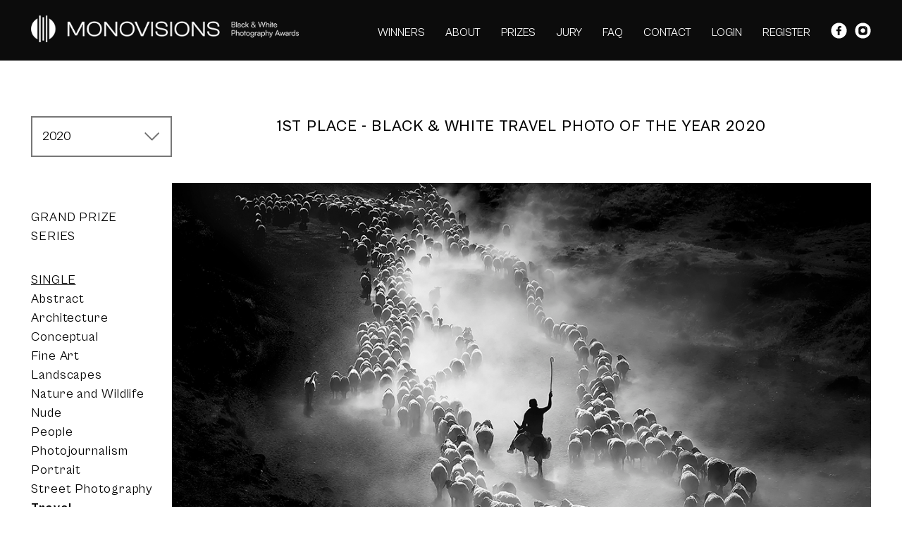

--- FILE ---
content_type: text/html; charset=UTF-8
request_url: https://monovisionsawards.com/winners-gallery/monovisions-awards-2020/single/travel/
body_size: 12322
content:
<!DOCTYPE html>
<html lang="en">
<head>
    <meta charset="UTF-8" />
    <meta name="language" content="en"/>
    <link rel="shortcut icon" href="/favicon.ico" />
    <script type="text/javascript" src="/assets/661b9c40/jquery.min.js"></script>
<title>MonoVisions Photography Awards - International Black and White Photo Contest - Category WinnersGallery</title>
    <meta name="description" content="International Black and White Photography Awards. Our aim is to discover the best monochrome photographers from all over the world and deliver the best opportunities to be recognized and rewarded for their work." />
    <meta name="keywords" content="photo contest, photography competition, black and white, photography, monochrome" />
    <link rel="stylesheet" href="/css2/main.css?v=14" />
                            <meta name="viewport" content="width=device-width, initial-scale=1.0">
    <script async src="https://www.googletagmanager.com/gtag/js?id=UA-115954938-2"></script>
    <script>
      window.dataLayer = window.dataLayer || [];
      function gtag(){dataLayer.push(arguments);}
      gtag('js', new Date());

      gtag('config', 'UA-115954938-2');
    </script>
    </head>
<body>
<div id="fb-root"></div>
<script>(function(d, s, id) {
        var js, fjs = d.getElementsByTagName(s)[0];
        if (d.getElementById(id)) return;
        js = d.createElement(s); js.id = id;
        js.src = "//connect.facebook.net/en_GB/sdk.js#xfbml=1&version=v2.7&appId=299202177131930";
        fjs.parentNode.insertBefore(js, fjs);
    }(document, 'script', 'facebook-jssdk'));</script>
<div id="top" class="container font-white">
    <div class="page content-whole-width">
        <div class="left logo">
            <a href="/" class="desktop"><img src="/img2/logo-white2.png" srcset="/img2/logo-white2.png 1x, /img2/logo-white2x2.png 2x" alt="Awards Monovisions"></a>
            <a href="/" class="mobile"><img src="/img2/logo-white-mobile.png" srcset="/img2/logo-white-mobile.png 1x, /img2/logo-white-mobilex2.png 2x" alt="Awards Monovisions"></a>
        </div>
        <div class="right">
            <ul id="menu" class="main-menu">
                <li><a href="/winners-gallery/">WINNERS</a></li>                <li  data-target="about"><a href="/#about">ABOUT</a></li>
                <li  data-target="prizes"><a href="/#prizes">PRIZES</a></li>
                <li  data-target="jury"><a href="/#jury">JURY</a></li>
                <li><a href="/faq">FAQ</a></li>
                <li class="home-link" data-target="contact"><a href="/#contact">CONTACT</a></li>
                <li class="login"><a href="/login/">LOGIN</a></li>
                <li><a href="/register/">REGISTER</a></li>
                <li style="word-spacing: 7px;" class="social">
                    <a href="https://www.facebook.com/monovisionsmag/" target="_blank" style="display: inline-block; width: auto;"><img style="height: 23px;" src="/img2/facebook-icon.svg" alt="facebook" /></a>
                    <a href="https://www.instagram.com/monovisions/" target="_blank" style="display: inline-block; width: auto;"><img style="height: 23px;" src="/img2/instagram-icon.svg" alt="instagram" /></a>
                </li>
            </ul>
            <div class="mobile-menu mobile">
                <div class="bar1"></div>
                <div class="bar2"></div>
                <div class="bar3"></div>
            </div>
        </div>
        <div style="clear: both;"></div>
    </div>
</div>

<div id="gallery" class="container">
    <div class="page content-whole-width">
        <div class="gallery-menu">
    <div id="gallery-contest-menu">
        <ul class="closed">
                            <li ><a href="/winners-gallery/monovisions-awards-2025/grand-prize/" >2025</a></li>
                            <li ><a href="/winners-gallery/monovisions-awards-2024/grand-prize/" >2024</a></li>
                            <li ><a href="/winners-gallery/monovisions-awards-2023/grand-prize/" >2023</a></li>
                            <li ><a href="/winners-gallery/monovisions-awards-2022/grand-prize/" >2022</a></li>
                            <li ><a href="/winners-gallery/monovisions-awards-2021/grand-prize/" >2021</a></li>
                            <li class="active" ><a href="/winners-gallery/monovisions-awards-2020/grand-prize/" class="active" >2020</a></li>
                            <li ><a href="/winners-gallery/monovisions-awards-2019/grand-prize/" >2019</a></li>
                            <li ><a href="/winners-gallery/monovisions-awards-2018/grand-prize/" >2018</a></li>
                            <li ><a href="/winners-gallery/monovisions-awards-2017/grand-prize/" >2017</a></li>
                    </ul>
    </div>
    <div id="gallery-menu">
        <ul>
            <li class="main"><a href="/winners-gallery/monovisions-awards-2020/grand-prize/">Grand Prize</a></li>
            <li class="main"><a href="/winners-gallery/monovisions-awards-2020/series/abstract">Series</a></li>
                                        <li class="sep"></li>
                        <li class="main active"><a href="/winners-gallery/monovisions-awards-2020/single/abstract">Single</a></li>
                                                <li class="sub"><a href="/winners-gallery/monovisions-awards-2020/single/abstract/">Abstract</a></li>
                                                        <li class="sub"><a href="/winners-gallery/monovisions-awards-2020/single/architecture/">Architecture</a></li>
                                                        <li class="sub"><a href="/winners-gallery/monovisions-awards-2020/single/conceptual/">Conceptual</a></li>
                                                        <li class="sub"><a href="/winners-gallery/monovisions-awards-2020/single/fine-art/">Fine Art</a></li>
                                                        <li class="sub"><a href="/winners-gallery/monovisions-awards-2020/single/landscapes/">Landscapes</a></li>
                                                        <li class="sub"><a href="/winners-gallery/monovisions-awards-2020/single/nature-and-wildlife/">Nature and Wildlife</a></li>
                                                        <li class="sub"><a href="/winners-gallery/monovisions-awards-2020/single/nude/">Nude</a></li>
                                                        <li class="sub"><a href="/winners-gallery/monovisions-awards-2020/single/people/">People</a></li>
                                                        <li class="sub"><a href="/winners-gallery/monovisions-awards-2020/single/photojournalism/">Photojournalism</a></li>
                                                        <li class="sub"><a href="/winners-gallery/monovisions-awards-2020/single/portrait/">Portrait</a></li>
                                                        <li class="sub"><a href="/winners-gallery/monovisions-awards-2020/single/street-photography/">Street Photography</a></li>
                                                        <li class="sub active"><a href="/winners-gallery/monovisions-awards-2020/single/travel/">Travel</a></li>
                                            <li class="subsub"><a href="/winners-gallery/monovisions-awards-2020/single/travel/honorable-mentions">Honorable Mentions</a></li>
                                                        </ul>
    </div>
</div>
        <div class="gallery-content">
                                            <div class="main-item">
                    <div class="main-desc">
                        <div class="award">1ST PLACE - Black & White Travel PHOTO of the Year 2020</div>
                    </div>
                    <div class="image-wrapper">
                        <a href="/winners-gallery/monovisions-awards-2020/show/5712">
                            <img class="copy" src="/upload/images/1579022723nbo_57_sheepherds.jpg" alt="Sheep Herds" />
                        </a>
                        <div class="controls">
                            <div class="left-half"><span class="name">F.Dilek Uyar</span> - Sheep Herds</div>
                            <div class="right-half"><a href="/winners-gallery/monovisions-awards-2020/show/5712">DETAILS</a></div>
                        </div>
                    </div>
                </div>
                                            <div class="main-item">
                    <div class="main-desc">
                        <div class="award">2ND PLACE - SINGLE, Travel, 2020</div>
                    </div>
                    <div class="image-wrapper">
                        <a href="/winners-gallery/monovisions-awards-2020/show/5713">
                            <img class="copy" src="/upload/images/1578924568mtt1tmandalay_fisherman_1.jpg" alt="Mandalay Fisherman 1" />
                        </a>
                        <div class="controls">
                            <div class="left-half"><span class="name">Chin Leong Teo</span> - Mandalay Fisherman 1</div>
                            <div class="right-half"><a href="/winners-gallery/monovisions-awards-2020/show/5713">DETAILS</a></div>
                        </div>
                    </div>
                </div>
                                            <div class="main-item">
                    <div class="main-desc">
                        <div class="award">3RD PLACE - SINGLE, Travel, 2020</div>
                    </div>
                    <div class="image-wrapper">
                        <a href="/winners-gallery/monovisions-awards-2020/show/5714">
                            <img class="copy" src="/upload/images/1589614616porv6_a_mountain_pass.jpg" alt="A mountain pass" />
                        </a>
                        <div class="controls">
                            <div class="left-half"><span class="name">Jiangchuan Tong</span> - A mountain pass</div>
                            <div class="right-half"><a href="/winners-gallery/monovisions-awards-2020/show/5714">DETAILS</a></div>
                        </div>
                    </div>
                </div>
                    </div>
    </div>
    <div style="clear: both;"></div>
</div><div id="footer" class="container ">
    <div class="page content-whole-width">
        <div class="row">
            <div class="logo left">
                <a href="/" class="desktop"><img src="/img2/logo-white-footer.png" srcset="/img2/logo-white-footer.png 1x, /img2/logo-white-footerx2.png 2x" alt="Awards Monovisions"></a>
                <a href="/" class="mobile"><img src="/img2/logo-white-mobile.png" srcset="/img2/logo-white-mobile.png 1x, /img2/logo-white-mobilex2.png 2x" alt="Awards Monovisions"></a>
            </div>
            <div class="right">
                <ul id="menu2" class="main-menu">
                    <li class="home-link" data-target="about"><a href="/#about">ABOUT</a></li>
                    <li class="home-link" data-target="prizes"><a href="/#prizes">PRIZES</a></li>
                    <li class="home-link" data-target="jury"><a href="/#jury">JURY</a></li>
                    <li><a href="/faq">FAQ</a></li>
                    <li class="home-link" data-target="contact"><a href="/#contact">CONTACT</a></li>
                    <li><a href="/login/">LOGIN</a></li>
                    <li><a href="/register/">REGISTER</a></li>
                    <li style="word-spacing: 7px;">
                        <a href="https://www.facebook.com/monovisionsmag/" target="_blank" style="display: inline-block; width: auto;"><img style="height: 23px;" src="/img2/facebook-icon.svg" alt="facebook" /></a>
                        <a href="https://www.instagram.com/monovisions/" target="_blank" style="display: inline-block; width: auto;"><img style="height: 23px;" src="/img2/instagram-icon.svg" alt="instagram" /></a>
                    </li>
                </ul>
            </div>
        </div>
        <div class="row copy">
            © 2016 - 2026 MONOVISIONS AWARDS
        </div>
    </div>
</div>
<script type="text/javascript" src="/js/menu.js"></script>
<script type="text/javascript" src="/js/masonry.pkgd.min.js"></script>
<script type="text/javascript" src="/js/img-copy.js"></script>
<script type="text/javascript" src="/js/galleryNav.js"></script>
<script type="text/javascript" src="/assets/2c0f3fe4/javascripts/flashMessages.js"></script>
</body>
</html>


--- FILE ---
content_type: text/javascript
request_url: https://monovisionsawards.com/assets/2c0f3fe4/javascripts/flashMessages.js
body_size: 250
content:
$(document).ready(function () {
    $(".info").animate({opacity: 1.0}, 7000).fadeOut("slow", function () {
        $(window).trigger('resize.px.parallax');
    });
    $('.info').on('click', 'a.close', function (event) {
        event.preventDefault();
        $(this).parent().animate({opacity: 1.0}, 10).fadeOut("slow", function () {
            $(window).trigger('resize.px.parallax');
        });
    });
});

--- FILE ---
content_type: text/javascript
request_url: https://monovisionsawards.com/js/galleryNav.js
body_size: 37
content:
$(document).ready(function(){
  $('#gallery-contest-menu').on('click', 'li a.active', function(event){
    event.preventDefault();
    $('#gallery-contest-menu ul').toggleClass('closed');
  });
});